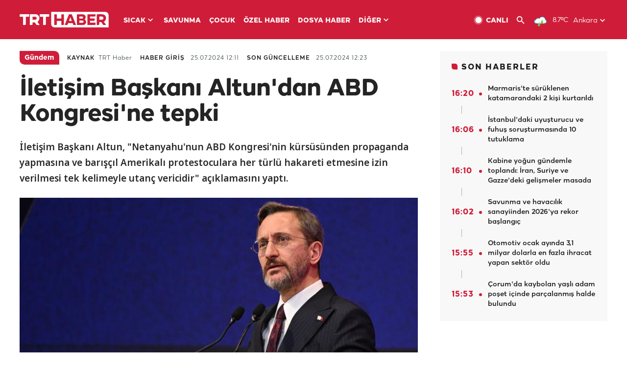

--- FILE ---
content_type: text/html; charset=UTF-8
request_url: https://www.trthaber.com/haber/gundem/iletisim-baskani-altundan-abd-kongresine-tepki-870105.html
body_size: 16674
content:
<!DOCTYPE html>
<html lang="tr" prefix="og: http://ogp.me/ns#" class="" >
<head>
<meta http-equiv="Content-Type" content="text/html; charset=utf-8" />
<meta property="fb:pages" content="127630700588623" />
<title>İletişim Başkanı Altun'dan ABD Kongresi'ne tepki - Son Dakika Haberleri</title>
<meta name="description" content="İletişim Başkanı Altun, &quot;Netanyahu&#039;nun ABD Kongresi&#039;nin kürsüsünden propaganda yapmasına ve barışçıl Amerikalı protestoculara her türlü hakareti etmesine izin verilmesi tek kelimeyle utanç vericidir&quot; açıklamasını yaptı." />
<link href="https://trthaberstatic.cdn.wp.trt.com.tr/static/favicon.ico" rel="shortcut icon" type="image/x-icon" />
<link rel="apple-touch-icon" sizes="57x57" href="https://trthaberstatic.cdn.wp.trt.com.tr/static/images/trt-haber-kare-logo-57x57.png">
<link rel="apple-touch-icon" sizes="60x60" href="https://trthaberstatic.cdn.wp.trt.com.tr/static/images/trt-haber-kare-logo-60x60.png">
<link rel="apple-touch-icon" sizes="72x72" href="https://trthaberstatic.cdn.wp.trt.com.tr/static/images/trt-haber-kare-logo-72x72.png">
<link rel="apple-touch-icon" sizes="76x76" href="https://trthaberstatic.cdn.wp.trt.com.tr/static/images/trt-haber-kare-logo-76x76.png">
<link rel="apple-touch-icon" sizes="114x114" href="https://trthaberstatic.cdn.wp.trt.com.tr/static/images/trt-haber-kare-logo-114x114.png">
<link rel="apple-touch-icon" sizes="120x120" href="https://trthaberstatic.cdn.wp.trt.com.tr/static/images/trt-haber-kare-logo-120x120.png">
<link rel="apple-touch-icon" sizes="144x144" href="https://trthaberstatic.cdn.wp.trt.com.tr/static/images/trt-haber-kare-logo-144x144.png">
<link rel="apple-touch-icon" sizes="152x152" href="https://trthaberstatic.cdn.wp.trt.com.tr/static/images/trt-haber-kare-logo-152x152.png">
<link rel="apple-touch-icon" sizes="180x180" href="https://trthaberstatic.cdn.wp.trt.com.tr/static/images/trt-haber-kare-logo-180x180.png">
<link rel="icon" type="image/png" href="https://trthaberstatic.cdn.wp.trt.com.tr/static/images/trt-haber-kare-logo-144x144.png" sizes="144x144">
<link rel="icon" type="image/png" href="https://trthaberstatic.cdn.wp.trt.com.tr/static/images/trt-haber-kare-logo-192x192.png" sizes="192x192">
<meta name="msapplication-square70x70logo" content="https://trthaberstatic.cdn.wp.trt.com.tr/static/images/trt-haber-kare-logo-70x70.png">
<meta name="msapplication-square150x150logo" content="https://trthaberstatic.cdn.wp.trt.com.tr/static/images/trt-haber-kare-logo-150x150.png">
<meta name="msapplication-wide310x150logo" content="https://trthaberstatic.cdn.wp.trt.com.tr/static/images/trt-haber-logo-310x150.png">
<meta name="msapplication-square310x310logo" content="https://trthaberstatic.cdn.wp.trt.com.tr/static/images/trt-haber-kare-logo-310x310.png">
<meta property="og:title" content="İletişim Başkanı Altun'dan ABD Kongresi'ne tepki" />
<meta property="og:description" content="İletişim Başkanı Altun, &quot;Netanyahu&#039;nun ABD Kongresi&#039;nin kürsüsünden propaganda yapmasına ve barışçıl Amerikalı protestoculara her türlü hakareti etmesine izin verilmesi tek kelimeyle utanç vericidir&quot; açıklamasını yaptı." />
<link rel="image_src" type="image/jpeg" href="https://trthaberstatic.cdn.wp.trt.com.tr/resimler/2170000/fahrettin-altun-aa-2171323.jpg" />
<link rel="thumbnail" type="image/jpeg" href="https://trthaberstatic.cdn.wp.trt.com.tr/resimler/2170000/fahrettin-altun-aa-2171323.jpg" />
<meta property="og:image" content="https://trthaberstatic.cdn.wp.trt.com.tr/resimler/2170000/fahrettin-altun-aa-2171323.jpg" />
<meta name="viewport" content="width=device-width, initial-scale=1.0, shrink-to-fit=no">
<base href="https://www.trthaber.com/" />
<link rel="canonical" href="https://www.trthaber.com/haber/gundem/iletisim-baskani-altundan-abd-kongresine-tepki-870105.html"/>
<meta name="google-play-app" content="app-id=com.TRT.TrtHaber">
<meta name="application-name" content="TRT Haber">
<meta name="apple-itunes-app" content="app-id=509983402,app-argument=https://apps.apple.com/tr/app/trt-haber/id509983402">
<meta name="apple-mobile-web-app-title" content="TRT Haber">
<meta name="robots" content="max-image-preview:large">
<meta name="p:domain_verify" content="d84e2d14ad1b4fe58877beb901e5cdcc"/>
<meta name="p:domain_verify" content="a071267efb21000e62681b430866dd61"/>
<meta http-equiv="Accept-CH" content="DPR, Viewport-Width">
<meta name="twitter:card" content="summary_large_image">
<meta name="twitter:site" content="@trthaber">
<meta name="twitter:url" content="https://www.trthaber.com/haber/gundem/iletisim-baskani-altundan-abd-kongresine-tepki-870105.html">
<meta name="twitter:title" content="İletişim Başkanı Altun&#039;dan ABD Kongresi&#039;ne tepki">
<meta name="twitter:description" content="İletişim Başkanı Altun, &quot;Netanyahu&#039;nun ABD Kongresi&#039;nin kürsüsünden propaganda yapmasına ve barışçıl Amerikalı protestoculara her türlü hakareti etmesine izin verilmesi tek kelimeyle utanç vericidir&quot; açıklamasını yaptı.">
<meta name="twitter:image" content="https://trthaberstatic.cdn.wp.trt.com.tr/resimler/2170000/fahrettin-altun-aa-2171323.jpg">
<meta property="og:url" content="https://www.trthaber.com/haber/gundem/iletisim-baskani-altundan-abd-kongresine-tepki-870105.html">
<meta property="og:type" content="article">
<link rel="stylesheet" type="text/css" href="https://trthaberstatic.cdn.wp.trt.com.tr/static/bootstrap-4.5.0/css/bootstrap.min.css?v=594" />
<link rel="stylesheet" type="text/css" href="https://trthaberstatic.cdn.wp.trt.com.tr/static/css/styles.min.css?v=594" />
<link rel="stylesheet" type="text/css" media="screen and (max-width: 576px)" href="https://trthaberstatic.cdn.wp.trt.com.tr/static/css/style-576.min.css?v=594" />
<link rel="stylesheet" type="text/css" media="screen and (min-width: 576.1px) and (max-width: 768px)" href="https://trthaberstatic.cdn.wp.trt.com.tr/static/css/style-576-768.min.css?v=594" />
<link rel="stylesheet" type="text/css" media="screen and (min-width: 576.1px) and (max-width: 1040px)" href="https://trthaberstatic.cdn.wp.trt.com.tr/static/css/style-576-1040.min.css?v=594" />
<link rel="stylesheet" type="text/css" media="screen and (min-width: 768.1px) and (max-width: 1040px)" href="https://trthaberstatic.cdn.wp.trt.com.tr/static/css/style-768-1040.min.css?v=594" />
<link rel="stylesheet" type="text/css" media="screen and (min-width: 1040.1px) and (max-width: 1270px)" href="https://trthaberstatic.cdn.wp.trt.com.tr/static/css/style-1040-1270.min.css?v=594" />
<link rel="stylesheet" type="text/css" media="screen and (min-width: 1270.1px) and (max-width: 1470px)" href="https://trthaberstatic.cdn.wp.trt.com.tr/static/css/style-1270-1470.min.css?v=594" />
<link rel="stylesheet" type="text/css" media="screen and (min-width: 1470.1px)" href="https://trthaberstatic.cdn.wp.trt.com.tr/static/css/style-1470.min.css?v=594" />
<script src="https://trthaberstatic.cdn.wp.trt.com.tr/static/plugins/jquery-3.5.1.min.js" type="text/javascript"></script>
<script src="https://cdn.pr.trt.com.tr/static/js/player/player.1.0.165.js" type="text/javascript"></script>
<script type="application/ld+json">
{ 
    "@context" : "http://schema.org",
    "@type" : "Organization",
    "name": "TRT Haber",
    "legalName" : "TRT Haber",
    "url" : "https://www.trthaber.com/",
    "logo": "https://ddei5-0-ctp.trendmicro.com:443/wis/clicktime/v1/query?url=https%3a%2f%2ftrthaberstatic.cdn.wp.trt.com.tr%2fstatic%2fimages%2fnew%2dlogo%2dblack.svg&umid=E8A677EA-ED09-3805-ABEF-1B1D33D2D974&auth=09795f0ed076112d1bf566299a10d0ae0d737571-04d353ff70c12088bbfc6c35c986ccbf450c25f3",
    "foundingDate": "2010",
    "address": {
        "@type": "PostalAddress",
        "streetAddress": "TRT Genel Müdürlüğü, Turan Güneş Bulvarı 06550 Oran, Ankara",
        "addressLocality": "Oran",
        "addressRegion": "ANKARA",
        "postalCode": "06550",
        "addressCountry": "TR"
    },
    "contactPoint" : [
        {
            "@type" : "ContactPoint",
            "telephone" : "+90-4440878",
            "contactType" : "customer support",
            "email": "trthaber@trthaber.com",
            "areaServed" : "TR",
            "availableLanguage" : ["Turkish"]
        },
        {
            "@type" : "ContactPoint",
            "telephone" : "+90-4440878",
            "contactType" : "technical support",
            "email": "trthaber@trthaber.com",
            "areaServed" : "TR",
            "availableLanguage" : ["Turkish"]
        },
        {
            "@type" : "ContactPoint",
            "telephone" : "+90-4440878",
            "email": "trthaber@trthaber.com",
            "contactType" : "sales",
            "areaServed" : "TR",
            "availableLanguage" : ["Turkish"]
        }
    ],
    "sameAs": [
        "https://www.facebook.com/trthaber",
        "https://twitter.com/trthaber",
        "https://www.youtube.com/user/trthaber"
    ]
}
</script>
<script type="application/ld+json" id="breadcrumbStructuredData">
{
  "@context": "https://schema.org",
  "@type": "BreadcrumbList",
  "itemListElement": [
      { "@type": "ListItem", "position": 1, "name": "Haberler", "item": "https://www.trthaber.com/" },{ "@type": "ListItem", "position": 2, "name": "Gündem", "item": "https://www.trthaber.com/haber/gundem/" },{ "@type": "ListItem", "position": 3, "name": "İletişim Başkanı Altun&#039;dan ABD Kongresi&#039;ne tepki", "item": "https://www.trthaber.com/haber/gundem/iletisim-baskani-altundan-abd-kongresine-tepki-870105.html" }
  ]
}
</script>
<script type="application/ld+json" id="newsStructuredData">
{
    "@context": "http://schema.org",
    "@type": "NewsArticle",
    "articleSection": "Gündem",
    "mainEntityOfPage": {
        "@type": "WebPage",
        "@id": "https://www.trthaber.com/haber/gundem/iletisim-baskani-altundan-abd-kongresine-tepki-870105.html"
    },
    "headline": "İletişim Başkanı Altun&#039;dan ABD Kongresi&#039;ne tepki",
    "description": "İletişim Başkanı Altun, &quot;Netanyahu&#039;nun ABD Kongresi&#039;nin kürsüsünden propaganda yapmasına ve barışçıl Amerikalı protestoculara her türlü hakareti etmesine izin verilmesi tek kelimeyle utanç vericidir&quot; açıklamasını yaptı.",
    "keywords":["ABD","Fahrettin Altun","İletişim Başkanlığı","Netanyahu"],
    "image": {
        "@type": "ImageObject",
        "url": "https://trthaberstatic.cdn.wp.trt.com.tr/resimler/2170000/fahrettin-altun-aa-2171323.jpg",
        "height": "1280",
        "width": "720"
    },
    "datePublished": "2024-07-25 12:11:00+03:00",
    "dateModified": "2024-07-25 12:23:27+03:00",
    "author": {
        "@type": "Organization",
        "name": "TRT Haber"
    },
    "publisher": {
        "@type": "Organization",
        "name": "TRT Haber",
        "logo": {
            "@type": "ImageObject",
            "width": "436",
            "height": "84",
            "url": "https://trthaberstatic.cdn.wp.trt.com.tr/static/images/trthaber-organization-logo.png"
        }
    }
}
</script>
<!-- Global site tag (gtag.js) - Google Analytics -->
            <script async src="https://www.googletagmanager.com/gtag/js?id=UA-26291030-5"></script>
            <script>
              window.dataLayer = window.dataLayer || [];
              function gtag(){dataLayer.push(arguments);}
              gtag('js', new Date());
            
              gtag('config', 'UA-26291030-5');
            </script>
        <!-- Google Tag Manager -->
            <script>(function(w,d,s,l,i){w[l]=w[l]||[];w[l].push({'gtm.start':
            new Date().getTime(),event:'gtm.js'});var f=d.getElementsByTagName(s)[0],
            j=d.createElement(s),dl=l!='dataLayer'?'&l='+l:'';j.async=true;j.src=
            'https://www.googletagmanager.com/gtm.js?id='+i+dl;f.parentNode.insertBefore(j,f);
            })(window,document,'script','dataLayer','GTM-PCCBKS9');</script>
            <!-- End Google Tag Manager --></head>
<body>
<!-- Google Tag Manager (noscript) -->
            <noscript><iframe src="https://www.googletagmanager.com/ns.html?id=GTM-PCCBKS9"
            height="0" width="0" style="display:none;visibility:hidden"></iframe></noscript>
            <!-- End Google Tag Manager (noscript) -->        <div class="masthead-ads-container">
            <div class="masthead-ads-wrapper">
                <!-- /112281457/trthaber_970x250_passback -->
<div id='div-gpt-ad-1549658900112-0' style='width:970px; height:250px; margin: 0 auto;'>
</div>            </div>
        </div>
        <!-- HEADER START -->
<div class="header">
        <div class="top-menu-container">
        <div class="mega-menu-button"></div>
        <div class="top-menu-wrapper">
            <a href="https://www.trthaber.com/" target="_self">
                <img class="logo" src="https://trthaberstatic.cdn.wp.trt.com.tr/static/images/logo.svg" width="183" height="32" title="Son Dakika Haberler" alt="Son Dakika Haberler" />
            </a>

                            <!--<img src="https://trthaberstatic.cdn.wp.trt.com.tr/static/images/siyah-kurdele.png" width="21" height="32" class="header-special-icon" />-->
            
                        <ul class="top-menu-left">
                                        <li class="sub">
                            <a href="javascript:void(0);" title="SICAK">
                                SICAK                                <i class="arrow"></i>
                            </a>
                            <ul class="menu-dropdown vertical-scroll one-column left-align">
                                                                    <li>
                                        <a href="https://www.trthaber.com/haber/gundem/" title="GÜNDEM" target="_blank">
                                            GÜNDEM                                        </a>
                                    </li>
                                                                    <li>
                                        <a href="https://www.trthaber.com/haber/turkiye/" title="TÜRKİYE" target="_blank">
                                            TÜRKİYE                                        </a>
                                    </li>
                                                                    <li>
                                        <a href="https://www.trthaber.com/haber/dunya/" title="DÜNYA" target="_blank">
                                            DÜNYA                                        </a>
                                    </li>
                                                                    <li>
                                        <a href="https://www.trthaber.com/haber/turk-dunyasi/" title="TÜRK DÜNYASI" target="_blank">
                                            TÜRK DÜNYASI                                        </a>
                                    </li>
                                                                    <li>
                                        <a href="https://www.trthaber.com/haber/ekonomi/" title="EKONOMİ" target="_blank">
                                            EKONOMİ                                        </a>
                                    </li>
                                                                    <li>
                                        <a href="https://www.trthaber.com/spor/" title="SPOR" target="_blank">
                                            SPOR                                        </a>
                                    </li>
                                                            </ul>
                        </li>
                                                <li >
                            <a href="https://www.trthaber.com/haber/savunma/" title="SAVUNMA" target="_blank">
                                SAVUNMA                            </a>
                        </li>
                                                <li >
                            <a href="https://www.trthaber.com/haber/cocuk/" title="ÇOCUK" target="_blank">
                                ÇOCUK                            </a>
                        </li>
                                                <li >
                            <a href="https://www.trthaber.com/ozel-haberler/" title="ÖZEL HABER" target="_blank">
                                ÖZEL HABER                            </a>
                        </li>
                                                <li >
                            <a href="https://www.trthaber.com/dosya-haberler/" title="DOSYA HABER" target="_blank">
                                DOSYA HABER                            </a>
                        </li>
                                                <li class="sub">
                            <a href="javascript:void(0);" title="DİĞER">
                                DİĞER                                <i class="arrow"></i>
                            </a>
                            <ul class="menu-dropdown vertical-scroll right-align">
                                                                    <li>
                                        <a href="https://www.trthaber.com/son-dakika-haberleri" title="SON HABERLER" target="_blank">
                                            SON HABERLER                                        </a>
                                    </li>
                                                                    <li>
                                        <a href="https://www.trthaber.com/tum-mansetler.html" title="TÜM MANŞETLER" target="_blank">
                                            TÜM MANŞETLER                                        </a>
                                    </li>
                                                                    <li>
                                        <a href="https://www.trthaber.com/fotograf-galerileri.html" title="FOTO FOKUS" target="_blank">
                                            FOTO FOKUS                                        </a>
                                    </li>
                                                                    <li>
                                        <a href="https://www.trthaber.com/haber/dunya-disi/" title="DÜNYA DIŞI" target="_blank">
                                            DÜNYA DIŞI                                        </a>
                                    </li>
                                                                    <li>
                                        <a href="https://www.trthaber.com/video-galerileri.html" title="VİDEO GALERİ" target="_blank">
                                            VİDEO GALERİ                                        </a>
                                    </li>
                                                                    <li>
                                        <a href="https://www.trthaber.com/haber/kultur-sanat/" title="KÜLTÜR-SANAT" target="_blank">
                                            KÜLTÜR-SANAT                                        </a>
                                    </li>
                                                                    <li>
                                        <a href="https://www.trthaber.com/dosya-haberler/" title="DOSYA HABER" target="_blank">
                                            DOSYA HABER                                        </a>
                                    </li>
                                                                    <li>
                                        <a href="https://www.trthaber.com/haber/yasam/" title="YAŞAM" target="_blank">
                                            YAŞAM                                        </a>
                                    </li>
                                                                    <li>
                                        <a href="https://www.trthaber.com/haber/saglik/" title="SAĞLIK" target="_blank">
                                            SAĞLIK                                        </a>
                                    </li>
                                                                    <li>
                                        <a href="https://www.trthaber.com/gezi/" title="GEZİ" target="_blank">
                                            GEZİ                                        </a>
                                    </li>
                                                                    <li>
                                        <a href="https://www.trthaber.com/haber/bilim-teknoloji/" title="TEKNOLOJİ" target="_blank">
                                            TEKNOLOJİ                                        </a>
                                    </li>
                                                                    <li>
                                        <a href="https://www.trthaber.com/haber/cevre/" title="ÇEVRE" target="_blank">
                                            ÇEVRE                                        </a>
                                    </li>
                                                                    <li>
                                        <a href="https://www.trthaber.com/haber/egitim/" title="EĞİTİM" target="_blank">
                                            EĞİTİM                                        </a>
                                    </li>
                                                                    <li>
                                        <a href="https://www.trthaber.com/haber/guncel/" title="GÜNCEL" target="_blank">
                                            GÜNCEL                                        </a>
                                    </li>
                                                                    <li>
                                        <a href="https://www.trthaber.com/haber/cocuk/" title="ÇOCUK" target="_blank">
                                            ÇOCUK                                        </a>
                                    </li>
                                                                    <li>
                                        <a href="https://www.trthaber.com/podcast.html" title="PODCAST" target="_blank">
                                            PODCAST                                        </a>
                                    </li>
                                                                    <li>
                                        <a href="https://www.trthaber.com/hava-durumu.html" title="HAVA DURUMU" target="_blank">
                                            HAVA DURUMU                                        </a>
                                    </li>
                                                                    <li>
                                        <a href="https://www.trthaber.com/trtden-haberler/" title="TRT'DEN HABERLER" target="_blank">
                                            TRT'DEN HABERLER                                        </a>
                                    </li>
                                                                    <li>
                                        <a href="/meteo-uyari/turkiye/bugun" title="HAVA UYARILARI" target="_blank">
                                            HAVA UYARILARI                                        </a>
                                    </li>
                                                                    <li>
                                        <a href="https://www.trthaber.com/trt-akademi/" title="TRT AKADEMİ" target="_blank">
                                            TRT AKADEMİ                                        </a>
                                    </li>
                                                                    <li>
                                        <a href="https://www.trthaber.com/programlar/" title="PROGRAMLAR" target="_blank">
                                            PROGRAMLAR                                        </a>
                                    </li>
                                                                    <li>
                                        <a href="https://www.trthaber.com/haber/trt-arsiv/" title="TRT ARŞİV" target="_blank">
                                            TRT ARŞİV                                        </a>
                                    </li>
                                                            </ul>
                        </li>
                                    </ul>
                        <div class="top-menu-weather-container">
                                <a href="https://www.trthaber.com/ankara-hava-durumu.html" class="site-url">
                    <img src="https://trthaberstatic.cdn.wp.trt.com.tr/static/images/weather-icons/9.png" class="icon" width="30" height="30" alt="Hafif Sağanak Yağışlı" id="headerWeatherIcon" />
                </a>
                                                <a href="https://www.trthaber.com/ankara-hava-durumu.html" class="site-url">
                    <span class="temp" id="headerWeatherTemp">8.7ºC</span>
                </a>
                                                <span class="city-wrapper">
                    <a href="https://www.trthaber.com/ankara-hava-durumu.html" class="site-url">
                        <span id="headerWeatherCity">Ankara</span>
                    </a>
                    <img src="https://trthaberstatic.cdn.wp.trt.com.tr/static/images/top-menu-weather-down-arrow.svg" id="topMenuWeatherArrow" class="arrow" width="20" height="20"  />
                </span>
                                                <ul id="headerWeatherCityList" class="city-list vertical-scroll">
                                            <li data-val="adana">Adana</li>
                                            <li data-val="adiyaman">Adıyaman</li>
                                            <li data-val="afyonkarahisar">Afyonkarahisar</li>
                                            <li data-val="agri">Ağrı</li>
                                            <li data-val="aksaray">Aksaray</li>
                                            <li data-val="amasya">Amasya</li>
                                            <li data-val="ankara">Ankara</li>
                                            <li data-val="antalya">Antalya</li>
                                            <li data-val="ardahan">Ardahan</li>
                                            <li data-val="artvin">Artvin</li>
                                            <li data-val="aydin">Aydın</li>
                                            <li data-val="balikesir">Balıkesir</li>
                                            <li data-val="bartin">Bartın</li>
                                            <li data-val="batman">Batman</li>
                                            <li data-val="bayburt">Bayburt</li>
                                            <li data-val="bilecik">Bilecik</li>
                                            <li data-val="bingol">Bingöl</li>
                                            <li data-val="bitlis">Bitlis</li>
                                            <li data-val="bolu">Bolu</li>
                                            <li data-val="burdur">Burdur</li>
                                            <li data-val="bursa">Bursa</li>
                                            <li data-val="canakkale">Çanakkale</li>
                                            <li data-val="cankiri">Çankırı</li>
                                            <li data-val="corum">Çorum</li>
                                            <li data-val="denizli">Denizli</li>
                                            <li data-val="diyarbakir">Diyarbakır</li>
                                            <li data-val="duzce">Düzce</li>
                                            <li data-val="edirne">Edirne</li>
                                            <li data-val="elazig">Elazığ</li>
                                            <li data-val="erzincan">Erzincan</li>
                                            <li data-val="erzurum">Erzurum</li>
                                            <li data-val="eskisehir">Eskişehir</li>
                                            <li data-val="gaziantep">Gaziantep</li>
                                            <li data-val="giresun">Giresun</li>
                                            <li data-val="gumushane">Gümüşhane</li>
                                            <li data-val="hakkari">Hakkari</li>
                                            <li data-val="hatay">Hatay</li>
                                            <li data-val="igdir">Iğdır</li>
                                            <li data-val="isparta">Isparta</li>
                                            <li data-val="istanbul">İstanbul</li>
                                            <li data-val="izmir">İzmir</li>
                                            <li data-val="kahramanmaras">Kahramanmaraş</li>
                                            <li data-val="karabuk">Karabük</li>
                                            <li data-val="karaman">Karaman</li>
                                            <li data-val="kars">Kars</li>
                                            <li data-val="kastamonu">Kastamonu</li>
                                            <li data-val="kayseri">Kayseri</li>
                                            <li data-val="kirikkale">Kırıkkale</li>
                                            <li data-val="kirklareli">Kırklareli</li>
                                            <li data-val="kirsehir">Kırşehir</li>
                                            <li data-val="kilis">Kilis</li>
                                            <li data-val="kocaeli">Kocaeli</li>
                                            <li data-val="konya">Konya</li>
                                            <li data-val="kutahya">Kütahya</li>
                                            <li data-val="malatya">Malatya</li>
                                            <li data-val="manisa">Manisa</li>
                                            <li data-val="mardin">Mardin</li>
                                            <li data-val="mersin">Mersin</li>
                                            <li data-val="mugla">Muğla</li>
                                            <li data-val="mus">Muş</li>
                                            <li data-val="nevsehir">Nevşehir</li>
                                            <li data-val="nigde">Niğde</li>
                                            <li data-val="ordu">Ordu</li>
                                            <li data-val="osmaniye">Osmaniye</li>
                                            <li data-val="rize">Rize</li>
                                            <li data-val="sakarya">Sakarya</li>
                                            <li data-val="samsun">Samsun</li>
                                            <li data-val="siirt">Siirt</li>
                                            <li data-val="sinop">Sinop</li>
                                            <li data-val="sivas">Sivas</li>
                                            <li data-val="sanliurfa">Şanlıurfa</li>
                                            <li data-val="sirnak">Şırnak</li>
                                            <li data-val="tekirdag">Tekirdağ</li>
                                            <li data-val="tokat">Tokat</li>
                                            <li data-val="trabzon">Trabzon</li>
                                            <li data-val="tunceli">Tunceli</li>
                                            <li data-val="usak">Uşak</li>
                                            <li data-val="van">Van</li>
                                            <li data-val="yalova">Yalova</li>
                                            <li data-val="yozgat">Yozgat</li>
                                            <li data-val="zonguldak">Zonguldak</li>
                                    </ul>
                            </div>
            <ul class="top-menu-right">
                <li class="top-menu-search-container" id="topMenuSearchBoxContainer">
                    <img src="https://trthaberstatic.cdn.wp.trt.com.tr/static/images/mobile-mega-menu-search-icon.svg" id="topMenuSearchIcon" width="28" height="28" />
                    <input type="hidden" name="token" id="topMenuSearchToken" value="" />
                    <input type="text" name="aranan" id="topMenuSearchInput" placeholder="Arama kelimesi" autocomplete="off">
                    <input type="button" value="" id="topMenuSearchButton" alt="Ara" title="Ara">
                </li>
                <li>
                    <a href="https://www.trthaber.com/canli-yayin-izle.html" title="Canlı TV" class="site-url">
                        <img src="https://trthaberstatic.cdn.wp.trt.com.tr/static/images/menu_live_icon.svg" width="20" height="20" alt="Canlı TV" />
                        <span class="text">CANLI</span>
                    </a>
                </li>
                <li>
                    <a href="javascript:void(0);" id="topMenuSearchUrl" title="Arama">
                        <img src="https://trthaberstatic.cdn.wp.trt.com.tr/static/images/menu_search_icon.svg" width="20" height="20" alt="Arama" />
                    </a>
                </li>
            </ul>
        </div>
    </div>

    <div class="top-menu-placeholder"></div>
    
    <div class="mobile-mega-menu-container">
        <div class="search-container" id="headerMenuSearchBoxContainer">
            <img src="https://trthaberstatic.cdn.wp.trt.com.tr/static/images/mobile-mega-menu-search-icon.svg" id="headerMenuSearchIcon" width="16" height="16" />
            <input type="hidden" name="token" id="headerMenuSearchToken" value="" />
            <input type="text" name="aranan" id="headerMenuSearchInput" placeholder="Arama kelimesi" autocomplete="off">
            <input type="button" value="" id="headerMenuSearchButton" alt="Ara" title="Ara">
        </div>

                <ul class="mobile-menu">
                                <li>
                        <a href="https://www.trthaber.com/arama.html" title="Arama" target="_self">
                            Arama                        </a>
                    </li>
                                                    <li>
                        <a href="/" title="Anasayfa" target="_self">
                            Anasayfa                        </a>
                    </li>
                                                    <li>
                        <a href="https://www.trthaber.com/haber/gundem/" title="Gündem" target="_self">
                            Gündem                        </a>
                    </li>
                                                    <li>
                        <a href="https://www.trthaber.com/haber/turkiye/" title="Türkiye" target="_self">
                            Türkiye                        </a>
                    </li>
                                                    <li>
                        <a href="https://www.trthaber.com/haber/dunya/" title="Dünya" target="_self">
                            Dünya                        </a>
                    </li>
                                                    <li>
                        <a href="https://www.trthaber.com/haber/turk-dunyasi/" title="Türk Dünyası" target="_self">
                            Türk Dünyası                        </a>
                    </li>
                                                    <li>
                        <a href="https://www.trthaber.com/haber/ekonomi/" title="Ekonomi" target="_self">
                            Ekonomi                        </a>
                    </li>
                                                    <li>
                        <a href="https://www.trthaber.com/spor/" title="Spor" target="_self">
                            Spor                        </a>
                    </li>
                                                    <li>
                        <a href="https://www.trthaber.com/haber/savunma/" title="Savunma" target="_self">
                            Savunma                        </a>
                    </li>
                                                    <li>
                        <a href="https://www.trthaber.com/haber/cocuk/" title="Çocuk" target="_self">
                            Çocuk                        </a>
                    </li>
                                                    <li>
                        <a href="https://www.trthaber.com/ozel-haberler/" title="Özel Haber" target="_self">
                            Özel Haber                        </a>
                    </li>
                                                    <li>
                        <a href="https://www.trthaber.com/infografikler/" title="İnfografik" target="_self">
                            İnfografik                        </a>
                    </li>
                                                    <li>
                        <a href="https://www.trthaber.com/haber/interaktif/" title="İnteraktif" target="_self">
                            İnteraktif                        </a>
                    </li>
                                                    <li>
                        <a href="https://www.trthaber.com/hava-durumu.html" title="Hava Durumu" target="_self">
                            Hava Durumu                        </a>
                    </li>
                                                    <li>
                        <a href="/meteo-uyari/turkiye/bugun" title="Hava Uyarıları" target="_self">
                            Hava Uyarıları                        </a>
                    </li>
                                                    <li class="sub">
                        <a href="javascript:void(0);" title="Diğer" target="_self">
                            Diğer                        </a>
                        <ul class="dropdown">
                                                            <li>
                                    <i>-</i>
                                    <a href="https://www.trthaber.com/son-dakika-haberleri" title="Son Haberler" target="_self">
                                        Son Haberler                                    </a>
                                </li>
                                                            <li>
                                    <i>-</i>
                                    <a href="https://www.trthaber.com/tum-mansetler.html" title="Tüm Manşetler" target="_self">
                                        Tüm Manşetler                                    </a>
                                </li>
                                                            <li>
                                    <i>-</i>
                                    <a href="https://www.trthaber.com/fotograf-galerileri.html" title="Foto Fokus" target="_self">
                                        Foto Fokus                                    </a>
                                </li>
                                                            <li>
                                    <i>-</i>
                                    <a href="https://www.trthaber.com/video-galerileri.html" title="Video Galeri" target="_self">
                                        Video Galeri                                    </a>
                                </li>
                                                            <li>
                                    <i>-</i>
                                    <a href="https://www.trthaber.com/dosya-haberler/" title="Dosya Haber" target="_self">
                                        Dosya Haber                                    </a>
                                </li>
                                                            <li>
                                    <i>-</i>
                                    <a href="https://www.trthaber.com/haber/saglik/" title="Sağlık" target="_self">
                                        Sağlık                                    </a>
                                </li>
                                                            <li>
                                    <i>-</i>
                                    <a href="https://www.trthaber.com/haber/yasam/" title="Yaşam" target="_self">
                                        Yaşam                                    </a>
                                </li>
                                                            <li>
                                    <i>-</i>
                                    <a href="https://www.trthaber.com/gezi/" title="Gezi" target="_self">
                                        Gezi                                    </a>
                                </li>
                                                            <li>
                                    <i>-</i>
                                    <a href="https://www.trthaber.com/haber/bilim-teknoloji/" title="Teknoloji" target="_self">
                                        Teknoloji                                    </a>
                                </li>
                                                            <li>
                                    <i>-</i>
                                    <a href="https://www.trthaber.com/haber/egitim/" title="Eğitim" target="_self">
                                        Eğitim                                    </a>
                                </li>
                                                            <li>
                                    <i>-</i>
                                    <a href="https://www.trthaber.com/haber/dunya-disi/" title="Dünya Dışı" target="_self">
                                        Dünya Dışı                                    </a>
                                </li>
                                                            <li>
                                    <i>-</i>
                                    <a href="https://www.trthaber.com/haber/kultur-sanat/" title="Kültür-Sanat" target="_self">
                                        Kültür-Sanat                                    </a>
                                </li>
                                                            <li>
                                    <i>-</i>
                                    <a href="https://www.trthaber.com/haber/cevre/" title="Çevre" target="_self">
                                        Çevre                                    </a>
                                </li>
                                                            <li>
                                    <i>-</i>
                                    <a href="https://www.trthaber.com/haber/guncel/" title="Güncel" target="_self">
                                        Güncel                                    </a>
                                </li>
                                                            <li>
                                    <i>-</i>
                                    <a href="https://www.trthaber.com/podcast.html" title="Podcast" target="_self">
                                        Podcast                                    </a>
                                </li>
                                                            <li>
                                    <i>-</i>
                                    <a href="https://www.trthaber.com/programlar/" title="Programlar" target="_self">
                                        Programlar                                    </a>
                                </li>
                                                            <li>
                                    <i>-</i>
                                    <a href="https://www.trthaber.com/trtden-haberler/" title="TRT'den Haberler" target="_self">
                                        TRT'den Haberler                                    </a>
                                </li>
                                                            <li>
                                    <i>-</i>
                                    <a href="https://www.trthaber.com/trt-akademi/" title="TRT Akademi" target="_self">
                                        TRT Akademi                                    </a>
                                </li>
                                                            <li>
                                    <i>-</i>
                                    <a href="https://www.trthaber.com/haber/trt-arsiv/" title="TRT Arşiv" target="_self">
                                        TRT Arşiv                                    </a>
                                </li>
                                                            <li>
                                    <i>-</i>
                                    <a href="https://www.trthaber.com/yayin-akisi.html" title="Yayın Akışı" target="_self">
                                        Yayın Akışı                                    </a>
                                </li>
                                                            <li>
                                    <i>-</i>
                                    <a href="https://radyo.trt.net.tr/frekanslar" title="Radyo Frekanslarımız" target="_self">
                                        Radyo Frekanslarımız                                    </a>
                                </li>
                                                            <li>
                                    <i>-</i>
                                    <a href="https://www.trthaber.com/sitene_ekle.html" title="Sitene Ekle" target="_self">
                                        Sitene Ekle                                    </a>
                                </li>
                                                            <li>
                                    <i>-</i>
                                    <a href="https://www.trthaber.com/iletisim.html" title="İletişim" target="_self">
                                        İletişim                                    </a>
                                </li>
                                                            <li>
                                    <i>-</i>
                                    <a href="https://www.trthaber.com/gizlilik-politikasi-ve-aydinlatma-metni.html" title="Gizlilik Politikası ve Aydınlatma Metni" target="_self">
                                        Gizlilik Politikası ve Aydınlatma Metni                                    </a>
                                </li>
                                                            <li>
                                    <i>-</i>
                                    <a href="https://www.trthaber.com/kullanim-sartlari.html" title="Kullanım Şartları" target="_self">
                                        Kullanım Şartları                                    </a>
                                </li>
                                                            <li>
                                    <i>-</i>
                                    <a href="https://www.trthaber.com/cerez-politikasi.html" title="Çerez Politikası" target="_self">
                                        Çerez Politikası                                    </a>
                                </li>
                                                    </ul>
                    </li>
                                        </ul>
            </div>

            <div class="mobile-masthead-ads-container">
            <!-- /112281457/TrtHaber_mobil_Masthead -->
<div id='div-gpt-ad-1550130260876-0' style='margin: 0 auto; width: max-content;'>
</div>        </div>
        </div>
<!-- HEADER END -->
    <!-- CONTENT START -->
    <div class="container">
        <div class="news-detail-container">
            <div class="left">
                <div class="news-content-container" id="newsDetail870105" data-id="870105" data-url="https://www.trthaber.com/haber/gundem/iletisim-baskani-altundan-abd-kongresine-tepki-870105.html">
                    <input type="hidden" name="page_category_id" class="page-category-id" value="1">
                    <input type="hidden" name="page_category_name" class="page-category-name" value="Gündem">
                    <input type="hidden" name="page_id" class="page-id" value="870105">
                    <input type="hidden" name="page_url" class="page-url" value="https://www.trthaber.com/haber/gundem/iletisim-baskani-altundan-abd-kongresine-tepki-870105.html">
                    <input type="hidden" name="page_seo_title" class="page-seo-title" value="İletişim Başkanı Altun'dan ABD Kongresi'ne tepki - Son Dakika Haberleri">
                    <input type="hidden" name="page_title" class="page-title" value="İletişim Başkanı Altun'dan ABD Kongresi'ne tepki">
                    <input type="hidden" name="page_clear_title" class="page-clear-title" value="İletişim Başkanı Altun&#039;dan ABD Kongresi&#039;ne tepki">
                    <input type="hidden" name="page_clear_description" class="page-clear-description" value="İletişim Başkanı Altun, &quot;Netanyahu&#039;nun ABD Kongresi&#039;nin kürsüsünden propaganda yapmasına ve barışçıl Amerikalı protestoculara her türlü hakareti etmesine izin verilmesi tek kelimeyle utanç vericidir&quot; açıklamasını yaptı.">
                    <input type="hidden" name="page_clear_tag_description" class="page-clear-tag-description" value="İletişim Başkanı Altun, &quot;Netanyahu&#039;nun ABD Kongresi&#039;nin kürsüsünden propaganda yapmasına ve barışçıl Amerikalı protestoculara her türlü hakareti etmesine izin verilmesi tek kelimeyle utanç vericidir&quot; açıklamasını yaptı.">
                    <input type="hidden" name="page_data_description" class="page-data-description" value="İletişim Başkanı Altun, &quot;Netanyahu&#039;nun ABD Kongresi&#039;nin kürsüsünden propaganda yapmasına ve barışçıl Amerikalı protestoculara her türlü hakareti etmesine izin verilmesi tek kelimeyle utanç vericidir&quot; açıklamasını yaptı.">
                    <input type="hidden" name="page_data_keywords" class="page-data-keywords" value=""ABD","Fahrettin Altun","İletişim Başkanlığı","Netanyahu"">
                    <input type="hidden" name="page_data_breadcrumb_items" class="page-data-breadcrumb-items" value="{ &quot;@type&quot;: &quot;ListItem&quot;, &quot;position&quot;: 1, &quot;name&quot;: &quot;Haberler&quot;, &quot;item&quot;: &quot;https://www.trthaber.com/&quot; },{ &quot;@type&quot;: &quot;ListItem&quot;, &quot;position&quot;: 2, &quot;name&quot;: &quot;Gündem&quot;, &quot;item&quot;: &quot;https://www.trthaber.com/haber/gundem/&quot; },{ &quot;@type&quot;: &quot;ListItem&quot;, &quot;position&quot;: 3, &quot;name&quot;: &quot;İletişim Başkanı Altun&amp;#039;dan ABD Kongresi&amp;#039;ne tepki&quot;, &quot;item&quot;: &quot;https://www.trthaber.com/haber/gundem/iletisim-baskani-altundan-abd-kongresine-tepki-870105.html&quot; }">
                    <input type="hidden" name="page_img_url" class="page-img-url" value="https://trthaberstatic.cdn.wp.trt.com.tr/resimler/2170000/fahrettin-altun-aa-2171323.jpg">
                    <input type="hidden" name="page_video_thumbnail_urls" class="page-video-thumbnail-urls" value="">
                    <input type="hidden" name="page_date" class="page-date" value="2024-07-25 12:11:00">
                    <input type="hidden" name="page_added_by_id" class="page-added-by-id" value="265">
                    <input type="hidden" name="page_added_by_name" class="page-added-by-name" value="Mutlu Çaylak">
                    <input type="hidden" name="page_edited_by_id" class="page-edited-by-id" value="265">
                    <input type="hidden" name="page_edited_by_name" class="page-edited-by-name" value="Mutlu Çaylak">
                    <input type="hidden" name="page_canonical_url" class="page-canonical-url" value="https://www.trthaber.com/haber/gundem/iletisim-baskani-altundan-abd-kongresine-tepki-870105.html">
                    <input type="hidden" name="page_video_content" class="page-video-content" value="">
                    <input type="hidden" name="page_agency_ids" class="page-agency-ids" value="13">
                    <input type="hidden" name="page_is_special_news" class="page-is-special-news" value="0">
                    <input type="hidden" name="page_is_file_news" class="page-is-file-news" value="0">
                    <input type="hidden" name="page_date_published" class="page-date-published" value="2024-07-25 12:11:00+03:00">
                    <input type="hidden" name="page_date_modified" class="page-date-modified" value="2024-07-25 12:23:27+03:00">
                    <input type="hidden" name="page_next_news_id" class="page-next-news-id" value="870087">
                    <input type="hidden" name="page_next_news_url" class="page-next-news-url" value="haber/gundem/son-bir-haftada-94-terorist-etkisiz-hale-getirildi-870087.html">
                    <input type="hidden" name="page_next_news_image" class="page-next-news-image" value="https://trthaberstatic.cdn.wp.trt.com.tr/resimler/1654000/turk-f-16-savas-ucaklari-aa-1654725_4.jpg">
                    <input type="hidden" name="page_next_news_title" class="page-next-news-title" value="Son bir haftada 94 terörist etkisiz hale getirildi">

                    <div class="news-info-bar">
                        <a href="https://www.trthaber.com/haber/gundem/" title="Gündem" class="site-url">
                            <span class="category-tag">Gündem</span>
                        </a>
                        <div class="source-date-container">
                                                        <span class="source">
                                <label>KAYNAK</label>TRT Haber                            </span>
                                                                                        <span class="created-date">
                                    <label>HABER GİRİŞ</label>
                                                                            25.07.2024 12:11                                                                                                                    <time class="updated-date-content" datetime="2024-07-25 12:23">, 25.07.2024 12:23</time>
                                                                    </span>
                                                                                        <span class="updated-date">
                                    <label>SON GÜNCELLEME</label>
                                    <time datetime="2024-07-25 12:23">25.07.2024 12:23</time>
                                </span>
                                                    </div>
                    </div>

                    <h1 class="news-title">İletişim Başkanı Altun'dan ABD Kongresi'ne tepki</h1>

                    <h2 class="news-spot">İletişim Başkanı Altun, "Netanyahu'nun ABD Kongresi'nin kürsüsünden propaganda yapmasına ve barışçıl Amerikalı protestoculara her türlü hakareti etmesine izin verilmesi tek kelimeyle utanç vericidir" açıklamasını yaptı.</h2>

                    
                                            <div class="news-image">
                            <picture>
                                <source data-srcset="https://trthaberstatic.cdn.wp.trt.com.tr/resimler/2170000/fahrettin-altun-aa-2171323_3.jpg" media="(max-width: 320px)">
                                <source data-srcset="https://trthaberstatic.cdn.wp.trt.com.tr/resimler/2170000/fahrettin-altun-aa-2171323_2.jpg" media="(max-width: 576px)">
                                <source data-srcset="https://trthaberstatic.cdn.wp.trt.com.tr/resimler/2170000/fahrettin-altun-aa-2171323_1.jpg" media="(max-width: 1470px)">
                                <source data-srcset="https://trthaberstatic.cdn.wp.trt.com.tr/resimler/2170000/fahrettin-altun-aa-2171323.jpg">
                                <img src="https://trthaberstatic.cdn.wp.trt.com.tr/static/images/lazyload-placeholder-1280x720.png" data-src="https://trthaberstatic.cdn.wp.trt.com.tr/resimler/2170000/fahrettin-altun-aa-2171323.jpg" alt="İletişim Başkanı Altun'dan ABD Kongresi'ne tepki" class="lazyload" width="1013" height="569">
                            </picture>
                                                    </div>
                        
                    <div class="social-links-container">
                                                <ul>
                            <li><a href="https://sosyal.teknofest.app/share?text=İletişim Başkanı Altun'dan ABD Kongresi'ne tepki%0Ahttps%3A%2F%2Fwww.trthaber.com%2Fhaber%2Fgundem%2Filetisim-baskani-altundan-abd-kongresine-tepki-870105.html" class="social-share-url site-social-share-url" title="Next Sosyal Paylaş" target="_blank"><span class="nsosyal"></span></a></li>
                            <li><a href="https://www.facebook.com/sharer.php?u=https://www.trthaber.com/haber/gundem/iletisim-baskani-altundan-abd-kongresine-tepki-870105.html&t=İletişim Başkanı Altun'dan ABD Kongresi'ne tepki" class="social-share-url site-social-share-url" title="Facebook Paylaş" target="_blank"><span class="facebook"></span></a></li>
                            <li><a href="https://twitter.com/intent/tweet?hashtags=trthaber&original_referer=https%3A%2F%2Fwww.trthaber.com%2Fhaber%2Fgundem%2Filetisim-baskani-altundan-abd-kongresine-tepki-870105.html&related=trthaber&text=%C4%B0leti%C5%9Fim+Ba%C5%9Fkan%C4%B1+Altun%27dan+ABD+Kongresi%27ne+tepki&url=https%3A%2F%2Fwww.trthaber.com%2Fhaber%2Fgundem%2Filetisim-baskani-altundan-abd-kongresine-tepki-870105.html&via=trthaber" class="social-share-url site-social-share-url" title="Twitter Paylaş" target="_blank"><span class="twitter"></span></a></li>
                            <li><a href="https://www.linkedin.com/shareArticle?mini=true&url=https://www.trthaber.com/haber/gundem/iletisim-baskani-altundan-abd-kongresine-tepki-870105.html&title=İletişim Başkanı Altun'dan ABD Kongresi'ne tepki" class="social-share-url site-social-share-url" title="LinkedIn Paylaş" target="_blank"><span class="linkedin"></span></a></li>
                            <li><a href="https://t.me/share/url?url=https%3A%2F%2Fwww.trthaber.com%2Fhaber%2Fgundem%2Filetisim-baskani-altundan-abd-kongresine-tepki-870105.html" class="social-share-url site-social-share-url" title="Telegram Paylaş" target="_blank"><span class="telegram"></span></a></li>
                            <li><a href="whatsapp://send?text=İletişim Başkanı Altun'dan ABD Kongresi'ne tepki https%3A%2F%2Fwww.trthaber.com%2Fhaber%2Fgundem%2Filetisim-baskani-altundan-abd-kongresine-tepki-870105.html" class="social-share-url site-social-share-url" title="Whatsapp Paylaş" target="_blank" data-mobile-url="whatsapp://send?text=İletişim Başkanı Altun'dan ABD Kongresi'ne tepki https%3A%2F%2Fwww.trthaber.com%2Fhaber%2Fgundem%2Filetisim-baskani-altundan-abd-kongresine-tepki-870105.html" data-desktop-url="https://web.whatsapp.com/send?text=İletişim Başkanı Altun'dan ABD Kongresi'ne tepki - Devamını Oku: https%3A%2F%2Fwww.trthaber.com%2Fhaber%2Fgundem%2Filetisim-baskani-altundan-abd-kongresine-tepki-870105.html" data-action="share/whatsapp/share"><span class="whatsapp"></span></a></li>
                            <li><a href="mailto:?subject=TRT Haber Paylaşılan&body=İletişim Başkanı Altun'dan ABD Kongresi'ne tepki - Devamını Oku: https://www.trthaber.com/haber/gundem/iletisim-baskani-altundan-abd-kongresine-tepki-870105.html" class="social-share-url site-social-share-url" title="E-Posta Paylaş" target="_blank"><span class="email"></span></a></li>
                        </ul>
                    </div>

                    <div class="news-content">
                        <p>
	<a href="https://www.trthaber.com/etiket/iletisim/" target="_blank">İletişim</a> Başkanı Fahrettin Altun, <a href="https://www.trthaber.com/etiket/israil/" target="_blank">İsrail</a> Başbakanı&nbsp;Netanyahu'nun <a href="https://www.trthaber.com/etiket/abd/" target="_blank">ABD</a> Kongresi'nde konuşma yapmasına sosyal medyadan yayımladığı mesajla tepki gösterdi.</p>
<p>
	İsrail Başbakanı Netanyahu'nun ABD Kongresi'nde yaptığı konuşmanın insan haklarını savunan ve demokratik değerleri koruduğunu iddia eden kurum için büyük bir leke olduğunu söyleyen Altun, &quot;Washington, işlenen savaş suçlarının sorumlusu olan bir siyasetçiye ev sahipliği yaparak dünyaya, masum sivillerin hayatlarını neredeyse hiç önemsemediği mesajını vermektedir&quot; açıklamasını yaptı.</p>
<p>
	<div class="related-news"><a href="https://www.trthaber.com/haber/dunya/netanyahunun-abd-kongresinde-alkislandigi-gun-israil-gazzede-60-noktayi-vurdu-870082.html" title="Netanyahu'nun ABD Kongresi'nde alkışlandığı gün, İsrail Gazze'de 60 noktayı vurdu" class="site-url"><div class="related-news-image"><img src="https://trthaberstatic.cdn.wp.trt.com.tr/resimler/2258000/gaza-aa-2259958_3.jpg" alt="Netanyahu'nun ABD Kongresi'nde alkışlandığı gün, İsrail Gazze'de 60 noktayı vurdu" width="220" height="124"></div><div class="related-news-title">Netanyahu'nun ABD Kongresi'nde alkışlandığı gün, İsrail Gazze'de 60 noktayı vurdu</div></a></div></p>
<p>
	Altun, &quot;Netanyahu'nun ABD Kongresi'nin kürsüsünden propaganda yapmasına ve barışçıl Amerikalı protestoculara her türlü hakareti etmesine izin verilmesi tek kelimeyle utanç vericidir. Bazı Amerikalı siyasetçilerin siyasi çıkarlar uğruna İsrail hükûmetinin suçlarına ortak olması, ABD'nin dünya çapındaki itibarını zedeleyecek sonuçlar doğuracaktır&quot; dedi.</p>
<p>
	Altun sözlerine şöyle devam etti:</p>
<p>
	&quot;Neyse ki Netanyahu'nun aşağılık konuşmasını protesto eden ya da buna karşı çıkan az sayıda da olsa ABD'li siyasetçi vardı. Konuşması sadece bariz yalanlarla değil, aynı zamanda Filistinlilere yönelik nefretle doluydu. İşgal altındaki bir halka yönelik mütemadiyen kullandığı insanlık dışı dil, burada da tam anlamıyla gözler önündeydi. Bu maskaralığın ve kötülüğün bir parçası olmayı reddeden Amerikalıları selamlıyoruz.</p>
<p>
	Netanyahu hükümetine bağlı İsrail güvenlik güçleri Filistin&rsquo;de akıl almaz suçlar işlemektedir. ABD Kongresi mali destek, silah ve mühimmat sağlayarak bu savaşı mümkün kılmış ve hatta teşvik etmiştir. İsrail'e yapılan yardımları insan hakları koşuluna bağlama çabaları akamete uğramıştır. ABD küresel ölçekte herhangi bir iddia sahibi olma niyetindeyse buna bir son vermelidir.</p>
<p>
	İsrail yanlısı grupların yarattığı büyük çaplı etkiye rağmen, genç nesiller Filistin'deki işgal, etnik temizlik ve soykırım gerçeklerine gözlerini yummamaktadır. Bu adaletsiz statükonun sürdürülmesi mümkün değildir. Filistin halkı er ya da geç tam egemenliğe kavuşacaktır. ABD'nin ulusal güvenliğini gerçekten önemseyen siyasetçiler de Netanyahu hükûmeti gibi bir hükûmeti desteklemenin ABD'nin çıkarlarına aykırı olduğu gerçeğinin farkına varmalıdır.</p>
<p>
	<div class="related-news"><a href="https://www.trthaber.com/haber/dunya/insanlik-adina-kara-bir-gun-abdde-katliam-ayakta-alkislandi-870042.html" title="İnsanlık adına kara bir gün: ABD'de katliam ayakta alkışlandı" class="site-url"><div class="related-news-image"><img src="https://trthaberstatic.cdn.wp.trt.com.tr/resimler/2258000/netanyahu-2259852_3.jpg" alt="İnsanlık adına kara bir gün: ABD'de katliam ayakta alkışlandı" width="220" height="124"></div><div class="related-news-title">İnsanlık adına kara bir gün: ABD'de katliam ayakta alkışlandı</div></a></div></p>
<p>
	İsrail-Filistin çatışmasının adil bir şekilde çözüme kavuşmasını destekleyen taraflarla dayanışma içinde olduğumuzu bir kez daha ifade etmek isteriz. Netanyahu hükûmeti, ABD Kongresindeki müttefikleriyle birlikte buna tümüyle karşı çıksa bile bu çözüm önerisini gerçeğe dönüştürmek için var gücümüzle çalışacağız.</p>
<p>
	Küresel vicdan, özgür Filistin'in yanındadır. Etnik temizlik ve soykırımın hiçbir haklı gerekçesi olamaz. İsrail politikalarını eleştiren herkesi antisemitizmle yaftalamak işe yaramayacaktır. Tüm dünya İsrail saldırılarının gerçekliğini ve masum siviller üzerindeki sonuçlarını gördü.</p>
<p>
	Hükûmetimiz, Sayın Cumhurbaşkanımız Recep Tayyip Erdoğan'ın liderliğinde gerçek anlamda egemen bir Filistin'in komşularıyla bir arada varlığını sürdürdüğü iki devletli bir çözümü hayata geçirmek için elinden geleni yapmaktadır. Bu kaçınılmaz bir neticedir. Tarihin doğru tarafında durmak isteyenler Netanyahu hükûmetinin soykırımcı politikalarına karşı çıkmalıdır. Barış isteyen Amerikalılar için bugün yapılan bu utanç verici konuşmanın bir uyanış çağrısı olmasını umuyoruz&quot;</p>
                        
                                                    <div class="news-tags">
                                <div class="title">ETİKETLER</div>
                                <div class="tags">
                                                                            <a href="https://www.trthaber.com/etiket/abd/" title="ABD" class="site-url">ABD</a>
                                                                            <a href="https://www.trthaber.com/etiket/fahrettin-altun/" title="Fahrettin Altun" class="site-url">Fahrettin Altun</a>
                                                                            <a href="https://www.trthaber.com/etiket/iletisim-baskanligi/" title="İletişim Başkanlığı" class="site-url">İletişim Başkanlığı</a>
                                                                            <a href="https://www.trthaber.com/etiket/netanyahu/" title="Netanyahu" class="site-url">Netanyahu</a>
                                                                    </div>
                            </div>
                                            </div>

                                            <div class="news-detail-bottom-mobile-ads-container">
                            <!-- /112281457/trthaber_mobil_showcase -->
<div id='div-gpt-ad-1665576698858-0' style='width: max-content; min-width: 300px; min-height: 250px;'>
</div>                        </div>
                                        </div>

                                <div class="mobile-news-progress-bar-container">
                    <div class="mobile-news-progress-bar" id="mobileNewsProgressBar"></div>
                </div>
                <div class="mobile-next-news" data-id="870087">
                    <div class="mobile-next-news-header">Sıradaki Haber</div>
                    <div class="mobile-next-news-title">Son bir haftada 94 terörist etkisiz hale getirildi</div>
                </div>
                                <div class="more-post" id="morePost" data-id="870105" data-categoryid="1">Yükleniyor lütfen bekleyiniz</div>
            </div>

            <div id="scrollPagination"></div>

            <div class="right sidebar">
                <div class="last-news-widget-container">
                    <div class="last-news-title">
                        <i></i> <a href="https://www.trthaber.com/son-dakika-haberleri" title="Son Haberler" class="site-url">SON HABERLER</a>
                    </div>

                    <div class="last-news-list-container">
                                                <div class="last-news-list">
                                                            <a href="https://www.trthaber.com/haber/turkiye/marmariste-suruklenen-katamarandaki-2-kisi-kurtarildi-933278.html" title="Marmaris'te sürüklenen katamarandaki 2 kişi kurtarıldı" class="site-url">
                                    <div class="last-news-row">
                                        <div class="news-time active">16:20</div>
                                        <i class="circle"></i>
                                        <div class="news-title">
                                            Marmaris'te sürüklenen katamarandaki 2 kişi kurtarıldı                                        </div>
                                    </div>
                                </a>
                                                                    <div>
                                        <span class="seperator"></span>
                                    </div>
                                                                    <a href="https://www.trthaber.com/haber/turkiye/istanbuldaki-uyusturucu-ve-fuhus-sorusturmasinda-10-tutuklama-933277.html" title="İstanbul'daki uyuşturucu ve fuhuş soruşturmasında 10 tutuklama" class="site-url">
                                    <div class="last-news-row">
                                        <div class="news-time active">16:06</div>
                                        <i class="circle"></i>
                                        <div class="news-title">
                                            İstanbul'daki uyuşturucu ve fuhuş soruşturmasında 10 tutuklama                                        </div>
                                    </div>
                                </a>
                                                                    <div>
                                        <span class="seperator"></span>
                                    </div>
                                                                    <a href="https://www.trthaber.com/haber/gundem/kabine-yogun-gundemle-toplandi-iran-suriye-ve-gazzedeki-gelismeler-masada-933224.html" title="Kabine yoğun gündemle toplandı: İran, Suriye ve Gazze'deki gelişmeler masada" class="site-url">
                                    <div class="last-news-row">
                                        <div class="news-time active">16:10</div>
                                        <i class="circle"></i>
                                        <div class="news-title">
                                            Kabine yoğun gündemle toplandı: İran, Suriye ve Gazze'deki gelişmeler masada                                        </div>
                                    </div>
                                </a>
                                                                    <div>
                                        <span class="seperator"></span>
                                    </div>
                                                                    <a href="https://www.trthaber.com/haber/ekonomi/savunma-ve-havacilik-sanayiinden-2026ya-rekor-baslangic-933276.html" title="Savunma ve havacılık sanayiinden 2026'ya rekor başlangıç" class="site-url">
                                    <div class="last-news-row">
                                        <div class="news-time active">16:02</div>
                                        <i class="circle"></i>
                                        <div class="news-title">
                                            Savunma ve havacılık sanayiinden 2026'ya rekor başlangıç                                        </div>
                                    </div>
                                </a>
                                                                    <div>
                                        <span class="seperator"></span>
                                    </div>
                                                                    <a href="https://www.trthaber.com/haber/ekonomi/otomotiv-ocak-ayinda-31-milyar-dolarla-en-fazla-ihracat-yapan-sektor-oldu-933275.html" title="Otomotiv ocak ayında 3,1 milyar dolarla en fazla ihracat yapan sektör oldu" class="site-url">
                                    <div class="last-news-row">
                                        <div class="news-time active">15:55</div>
                                        <i class="circle"></i>
                                        <div class="news-title">
                                            Otomotiv ocak ayında 3,1 milyar dolarla en fazla ihracat yapan sektör oldu                                        </div>
                                    </div>
                                </a>
                                                                    <div>
                                        <span class="seperator"></span>
                                    </div>
                                                                    <a href="https://www.trthaber.com/haber/turkiye/corumda-kaybolan-yasli-adam-poset-icinde-parcalanmis-halde-bulundu-933274.html" title="Çorum'da kaybolan yaşlı adam poşet içinde parçalanmış halde bulundu" class="site-url">
                                    <div class="last-news-row">
                                        <div class="news-time active">15:53</div>
                                        <i class="circle"></i>
                                        <div class="news-title">
                                            Çorum'da kaybolan yaşlı adam poşet içinde parçalanmış halde bulundu                                        </div>
                                    </div>
                                </a>
                                                        </div>
                    </div>
                </div>


                                    <div class="sidebar-ads-container">
                        <!-- /112281457/TrtHaber_mobil_300x250 -->
<div id='div-gpt-ad-1549699531128-0' style='height:auto; width:300px;'>
</div>                    </div>
                                        <div class="sidebar-media-card">
                        <div class="image-frame">
                            <img src="https://trthaberstatic.cdn.wp.trt.com.tr/static/images/lazyload-placeholder-640x360.png" data-src="https://trthaberstatic.cdn.wp.trt.com.tr/resimler/2434000/kizil-sahin-karaman-a-2434892_2.jpg" alt="Karaman'da kızıl şahin görüntülendi" class="lazyload image" width="342" height="342" />
                        </div>
                        <div class="text-frame">
                            <div class="card-title">
                                <a href="https://www.trthaber.com/foto-galeri/karamanda-kizil-sahin-goruntulendi/75500.html" title="Karaman'da kızıl şahin görüntülendi" class="site-url">
                                    Karaman'da kızıl şahin görüntülendi                                </a>
                            </div>
                            <div class="category-tag"><i class="photo"></i> <a href="https://www.trthaber.com/fotograf-galerileri.html" title="Foto Fokus" class="site-url">FOTO FOKUS</a></div>
                        </div>
                    </div>
                                        <div class="sidebar-media-card">
                        <div class="image-frame">
                            <img src="https://trthaberstatic.cdn.wp.trt.com.tr/static/images/lazyload-placeholder-640x360.png" data-src="https://trthaberstatic.cdn.wp.trt.com.tr/resimler/2434000/izmir-saganak-aa-2434872_2.jpg" alt="İzmir'de sağanak nedeniyle bazı iş yerlerini su bastı" class="lazyload image" width="342" height="342" />
                        </div>
                        <div class="text-frame">
                            <div class="card-title">
                                <a href="https://www.trthaber.com/videolar/izmirde-saganak-nedeniyle-bazi-is-yerlerini-su-basti-77210.html" title="İzmir'de sağanak nedeniyle bazı iş yerlerini su bastı" class="site-url">
                                    İzmir'de sağanak nedeniyle bazı iş yerlerini su bastı                                </a>
                            </div>
                            <div class="category-tag"><i class="video"></i> <a href="https://www.trthaber.com/video-galerileri.html" title="Video Galeri" class="site-url">VİDEO GALERİ</a></div>
                        </div>
                    </div>
                    
                <div class="sidebar-read-list-container">
                    <div class="title"><i></i> OKUMA LİSTESİ</div>

                    <ul class="read-list-news-list">

                        <li class="standard-left-thumb-card" data-id="870105">
                            <div class="image-frame">
                                <a href="https://www.trthaber.com/haber/gundem/iletisim-baskani-altundan-abd-kongresine-tepki-870105.html" title="İletişim Başkanı Altun'dan ABD Kongresi'ne tepki" class="site-url">
                                    <img src="https://trthaberstatic.cdn.wp.trt.com.tr/resimler/2170000/fahrettin-altun-aa-2171323_4.jpg" alt="İletişim Başkanı Altun'dan ABD Kongresi'ne tepki" class="image" />
                                </a>
                            </div>
                            <div class="text-frame">
                                <div class="title">
                                    <a href="https://www.trthaber.com/haber/gundem/iletisim-baskani-altundan-abd-kongresine-tepki-870105.html" title="İletişim Başkanı Altun'dan ABD Kongresi'ne tepki" class="site-url">
                                        İletişim Başkanı Altun'dan ABD Kongresi'ne tepki                                    </a>
                                </div>
                            </div>
                        </li><!--onclick="window.scrollTo(0,$('#newsDetail').offset().top - 32); return false;"-->

                        <div class="read-list-progress-bar-container">
                            <div class="read-list-progress-bar" id="readListProgressBar"></div>
                        </div>

                                                        <li class="standard-left-thumb-card" data-id="870087">
                                    <div class="image-frame">
                                        <a href="https://www.trthaber.com/haber/gundem/son-bir-haftada-94-terorist-etkisiz-hale-getirildi-870087.html" title="Son bir haftada 94 terörist etkisiz hale getirildi" class="site-url">
                                            <img src="https://trthaberstatic.cdn.wp.trt.com.tr/resimler/1654000/turk-f-16-savas-ucaklari-aa-1654725_4.jpg" alt="Son bir haftada 94 terörist etkisiz hale getirildi" class="image" />
                                        </a>
                                    </div>
                                    <div class="text-frame">
                                        <div class="title">
                                            <a href="https://www.trthaber.com/haber/gundem/son-bir-haftada-94-terorist-etkisiz-hale-getirildi-870087.html" title="Son bir haftada 94 terörist etkisiz hale getirildi" class="site-url">
                                                Son bir haftada 94 terörist etkisiz hale getirildi                                            </a>
                                        </div>
                                    </div>
                                </li>
                                                                <li class="standard-left-thumb-card" data-id="870086">
                                    <div class="image-frame">
                                        <a href="https://www.trthaber.com/haber/gundem/aile-ve-sosyal-hizmetler-bakanliginin-erisilebilirlik-menusu-hizmete-sunuldu-870086.html" title="Aile ve Sosyal Hizmetler Bakanlığı'nın &quot;Erişilebilirlik Menüsü&quot; hizmete sunuldu" class="site-url">
                                            <img src="https://trthaberstatic.cdn.wp.trt.com.tr/resimler/2258000/aile-ve-sosyal-hizmetler-bakanligi-2259961_4.jpg" alt="Aile ve Sosyal Hizmetler Bakanlığı'nın &quot;Erişilebilirlik Menüsü&quot; hizmete sunuldu" class="image" />
                                        </a>
                                    </div>
                                    <div class="text-frame">
                                        <div class="title">
                                            <a href="https://www.trthaber.com/haber/gundem/aile-ve-sosyal-hizmetler-bakanliginin-erisilebilirlik-menusu-hizmete-sunuldu-870086.html" title="Aile ve Sosyal Hizmetler Bakanlığı'nın &quot;Erişilebilirlik Menüsü&quot; hizmete sunuldu" class="site-url">
                                                Aile ve Sosyal Hizmetler Bakanlığı'nın &quot;Erişilebilirlik Menüsü&quot; hizmete sunuldu                                            </a>
                                        </div>
                                    </div>
                                </li>
                                                                <li class="standard-left-thumb-card" data-id="870068">
                                    <div class="image-frame">
                                        <a href="https://www.trthaber.com/haber/ekonomi/8-sirket-daha-dis-ticaret-sermaye-sirketi-statusune-alindi-870068.html" title="8 şirket daha 'dış ticaret sermaye şirketi' statüsüne alındı" class="site-url">
                                            <img src="https://trthaberstatic.cdn.wp.trt.com.tr/resimler/1998000/ticaret-bakanligi-1999233_4.jpg" alt="8 şirket daha 'dış ticaret sermaye şirketi' statüsüne alındı" class="image" />
                                        </a>
                                    </div>
                                    <div class="text-frame">
                                        <div class="title">
                                            <a href="https://www.trthaber.com/haber/ekonomi/8-sirket-daha-dis-ticaret-sermaye-sirketi-statusune-alindi-870068.html" title="8 şirket daha 'dış ticaret sermaye şirketi' statüsüne alındı" class="site-url">
                                                8 şirket daha 'dış ticaret sermaye şirketi' statüsüne alındı                                            </a>
                                        </div>
                                    </div>
                                </li>
                                
                    </ul>
                </div>
            </div>
        </div>
    </div>
    <!-- CONTENT END -->
    

<!-- Bootstrap core JavaScript
================================================== -->
<script src="https://trthaberstatic.cdn.wp.trt.com.tr/static/plugins/jquery.md5.js" type="text/javascript"></script>
<script src="https://trthaberstatic.cdn.wp.trt.com.tr/static/plugins/lazysizes.min.js" async=""></script>
<script type="text/javascript">
    var _defaultResimsiz = "https://trthaberstatic.cdn.wp.trt.com.tr/static/images/resimsiz/default.jpg";
    var baseUrl = "https://www.trthaber.com/";
    var pageDetailStatsUrl = "https://istatistik.trthaber.com/service/api/stats";
    var generalStatsUrl = "https://istatistik.trthaber.com/service/api/stats/all";
    var statsIpUrl = "https://istatistik.trthaber.com/service/api/get-ip-address";
</script>
<script src="https://trthaberstatic.cdn.wp.trt.com.tr/static/scripts/plugins.min.js?v=594"></script>
<script type="text/javascript">
                           var runningUrl, storagePath = "https://www.trthaber.com/";
                           var newsCategoryId = 1;
                           var newsAgencyIds = "13";
                           var newsId = 870105;
                           var newsTitleEncoded = "%C4%B0leti%C5%9Fim+Ba%C5%9Fkan%C4%B1+Altun%27dan+ABD+Kongresi%27ne+tepki";
                           var newsUrlEncoded = "https%3A%2F%2Fwww.trthaber.com%2Fhaber%2Fgundem%2Filetisim-baskani-altundan-abd-kongresine-tepki-870105.html";
                           var newsIsSpecialNews = 0;
                           var newsIsFileNews = 0;
                           var newsDate = "2024-07-25 12:11:00";
                           var newsAddedById = "265";
                           var newsAddedByName = "Mutlu Çaylak";
                           var newsEditedById = "265";
                           var newsEditedByName = "Mutlu Çaylak";
                       </script>
<script type="text/javascript" src="https://trthaberstatic.cdn.wp.trt.com.tr/static/scripts/news-detail-page.js?v=594"></script>
<script type="text/javascript">
                            var externalTaggedUrlAppend = "";
                            if(isMobile.any === true){
                               externalTaggedUrlAppend = "?is_external_url=true";
                            }
                            
                            $(".news-content-container .news-content .external-tagged-url").each(function( index ) {
                                $(this).attr("href", $(this).attr("href") + externalTaggedUrlAppend);
                                $(this).attr("title",$(this).text());
                            });
                        </script><script src="https://trthaberstatic.cdn.wp.trt.com.tr/static/scripts/scripts.min.js?v=594"></script>

<script type="text/javascript">
    var googletag = googletag || {};
    googletag.cmd = googletag.cmd || [];

    window.onload = function(){
        if(getCookie('cookiePolicy') != 1){
            $('.footer').after('<div class="cookie-policy-container"><div class="cookie-policy-wrapper"><div class="cookie-policy-text">Çerez politikasındaki amaçlarla sınırlı ve mevzuata uygun şekilde çerez konumlandırmaktayız. Detaylar için <a href="https://www.trthaber.com/cerez-politikasi.html" class="site-url">çerez politikamızı</a> inceleyebilirsiniz.</div><div class="accept-button">Kabul Et</div></div></div>');
        }

        $(document).on('click', '.cookie-policy-container .cookie-policy-wrapper .accept-button', function () {
            setCookie('cookiePolicy',1,30);
            $('.cookie-policy-container').remove();
        });


        var done = false;
        var script = document.createElement('script');
        script.defer = true;
        script.type = 'text/javascript';
        script.src = 'https://www.googletagservices.com/tag/js/gpt.js';
        document.getElementsByTagName('HEAD').item(0).appendChild(script);

        /*var createScript = setTimeout(
            function(){
                document.getElementsByTagName('HEAD').item(0).appendChild(script);
            }, 3000
        );*/

        script.onreadystatechange = script.onload = function(e) {
            if (!done && (!this.readyState || this.readyState == 'loaded' || this.readyState == 'complete')) {
                                    googletag.cmd.push(function() {
                        slotMasthead = googletag.defineSlot('/112281457/trthaber_970x250_passback', [970, 250], 'div-gpt-ad-1549658900112-0').addService(googletag.pubads());
                        googletag.pubads().enableSingleRequest();

                                                                        googletag.pubads().setTargeting('TrtHaber', ['\/gundem\/']);
                        
                        googletag.pubads().addEventListener('slotRenderEnded', function(event) {
                            if (event.slot.getSlotElementId() == "div-gpt-ad-1549658900112-0") {
                                if($('#div-gpt-ad-1549658900112-0 > div').html().length > 0){
                                    containsAd = true;
                                } else {
                                    containsAd = false;
                                }
                                //containsAd = !event.isEmpty;
                                mastheadScroll();
                            }
                        });

                        googletag.pubads().collapseEmptyDivs();
                        googletag.enableServices();
                    });

                    setInterval(function () {
                        $('#div-gpt-ad-1549658900112-0 > div').html('');
                        googletag.pubads().refresh([slotMasthead]);
                    }, 30000);

                    googletag.cmd.push(function() { googletag.display('div-gpt-ad-1549658900112-0'); });
                                        googletag.cmd.push(function () {
                        slotMobileMasthead = googletag.defineSlot('/112281457/TrtHaber_mobil_Masthead', [[320, 100], [320, 50]], 'div-gpt-ad-1550130260876-0').addService(googletag.pubads());
                        googletag.pubads().enableSingleRequest();
                                                                        googletag.pubads().setTargeting('TrtHaber', ['\/gundem\/']);
                                                googletag.pubads().collapseEmptyDivs();
                        googletag.enableServices();
                    });

                    setInterval(function () {
                        googletag.pubads().refresh([slotMobileMasthead]);
                    }, 30000);

                    googletag.cmd.push(function () {
                        googletag.display('div-gpt-ad-1550130260876-0');
                    });
                                    googletag.cmd.push(function() {
                    slotNewsDetailBottomMobile = googletag.defineSlot('/112281457/trthaber_mobil_showcase', [300, 250], 'div-gpt-ad-1665576698858-0').addService(googletag.pubads());
                    googletag.pubads().enableSingleRequest();
                    googletag.pubads().collapseEmptyDivs();
                    googletag.enableServices();
                });

                setInterval(function () {
                    googletag.pubads().refresh([slotNewsDetailBottomMobile]);
                }, 10000);

                googletag.cmd.push(function () {
                    googletag.display('div-gpt-ad-1665576698858-0');
                });
                                googletag.cmd.push(function() {
                    slotNewsDetailSidebar = googletag.defineSlot('/112281457/TrtHaber_mobil_300x250', [300, 250], 'div-gpt-ad-1549699531128-0').addService(googletag.pubads());
                    googletag.pubads().enableSingleRequest();
                    googletag.pubads().collapseEmptyDivs();
                    googletag.enableServices();
                });

                setInterval(function () {
                    googletag.pubads().refresh([slotNewsDetailSidebar]);
                }, 10000);

                googletag.cmd.push(function () {
                    googletag.display('div-gpt-ad-1549699531128-0');
                });
                            }
        }
    };
</script>

</body>
</html>

--- FILE ---
content_type: text/html; charset=UTF-8
request_url: https://istatistik.trthaber.com/service/api/get-ip-address
body_size: 52
content:
{"ip":"3.142.84.170"}

--- FILE ---
content_type: text/html; charset=utf-8
request_url: https://www.google.com/recaptcha/api2/aframe
body_size: 264
content:
<!DOCTYPE HTML><html><head><meta http-equiv="content-type" content="text/html; charset=UTF-8"></head><body><script nonce="FrjiCdVxxbK_8b78c7Vdag">/** Anti-fraud and anti-abuse applications only. See google.com/recaptcha */ try{var clients={'sodar':'https://pagead2.googlesyndication.com/pagead/sodar?'};window.addEventListener("message",function(a){try{if(a.source===window.parent){var b=JSON.parse(a.data);var c=clients[b['id']];if(c){var d=document.createElement('img');d.src=c+b['params']+'&rc='+(localStorage.getItem("rc::a")?sessionStorage.getItem("rc::b"):"");window.document.body.appendChild(d);sessionStorage.setItem("rc::e",parseInt(sessionStorage.getItem("rc::e")||0)+1);localStorage.setItem("rc::h",'1770038727979');}}}catch(b){}});window.parent.postMessage("_grecaptcha_ready", "*");}catch(b){}</script></body></html>

--- FILE ---
content_type: application/javascript; charset=utf-8
request_url: https://fundingchoicesmessages.google.com/f/AGSKWxUoDbUGarQQMfBqObtjp9MrnaX82ejO2xQpsTOvKSav_J5ORVKycblQ9P13uBR2K9KB7ZRjh3-pd5TEwZkBvgkRUavFKaPNZHTMSMNlQf6RT03nCCycAt3AtlX-bUz6XBLOoyXYxkoHYFp21cqA1X46K9o_hHSj0e9cJX_b3KgFxJBZ0Hd3r-cC0nQe/_/advertisehere./trade_punder._580x100./pop_ad./oas_ad.
body_size: -1285
content:
window['7c11a766-2182-4b6d-b99d-492b21cff7d7'] = true;